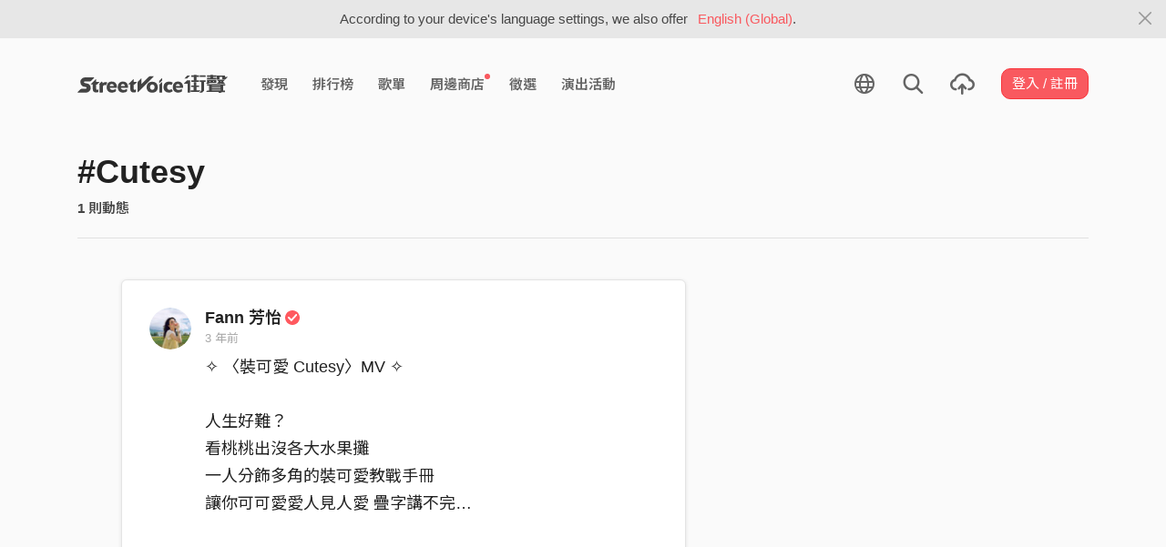

--- FILE ---
content_type: text/html; charset=utf-8
request_url: https://www.google.com/recaptcha/api2/aframe
body_size: 145
content:
<!DOCTYPE HTML><html><head><meta http-equiv="content-type" content="text/html; charset=UTF-8"></head><body><script nonce="L2JtEmrpt8sGtcM4j8JRCg">/** Anti-fraud and anti-abuse applications only. See google.com/recaptcha */ try{var clients={'sodar':'https://pagead2.googlesyndication.com/pagead/sodar?'};window.addEventListener("message",function(a){try{if(a.source===window.parent){var b=JSON.parse(a.data);var c=clients[b['id']];if(c){var d=document.createElement('img');d.src=c+b['params']+'&rc='+(localStorage.getItem("rc::a")?sessionStorage.getItem("rc::b"):"");window.document.body.appendChild(d);sessionStorage.setItem("rc::e",parseInt(sessionStorage.getItem("rc::e")||0)+1);localStorage.setItem("rc::h",'1768660698676');}}}catch(b){}});window.parent.postMessage("_grecaptcha_ready", "*");}catch(b){}</script></body></html>

--- FILE ---
content_type: application/javascript
request_url: https://akstatic.streetvoice.com/asset/bundles/feedjs-93a072a74530a0b364bc.js
body_size: 315
content:
var feedjs;$((function(){$("body").on("click",".js-feed-edit",(function(){var e=parseInt(this.dataset.id,10),t=void 0!==this.dataset.refresh,d=document.getElementById("feed-".concat(e,"-comments-block")),n="";return t?(document.getElementById("user-block-wrapper").classList.add("d-none"),document.getElementById("feed-edit-wrapper").classList.remove("d-none"),n=document.getElementById("feed-edit-wrapper")):n=document.getElementById("feed_".concat(e)),$.loadUrl(["EditFeed"],(function(){EditFeed.render(n,e,t,d)})),!1}))})),feedjs={};